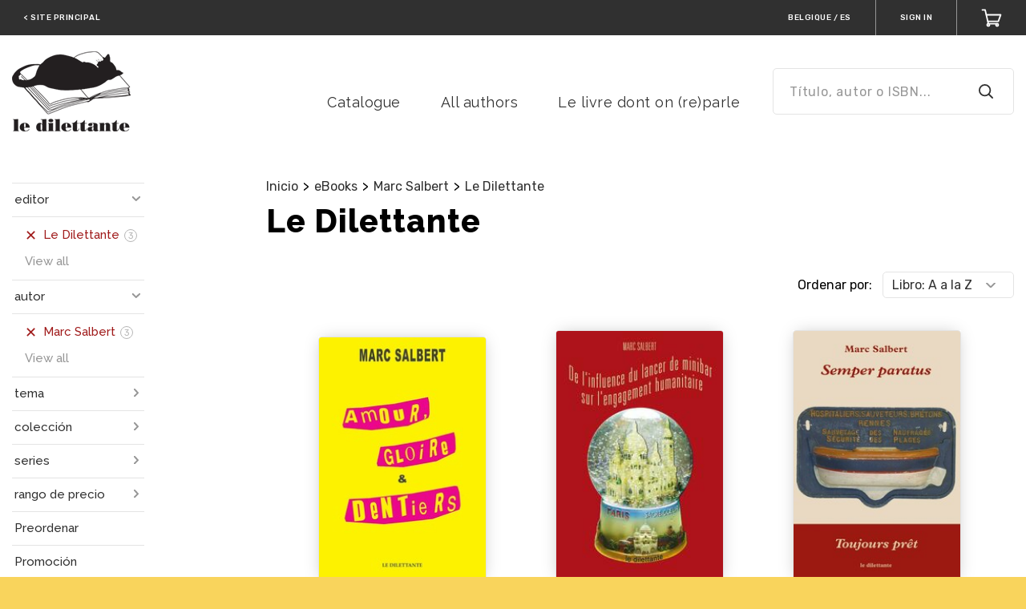

--- FILE ---
content_type: text/css; charset=utf-8
request_url: https://boutique.ledilettante.com/customizations.css
body_size: 1345
content:

  :root {
    --primary-font: Rubik, sans-serif;
    --secondary-font: Raleway, sans-serif;

    --primary-ui-light: #ffffff;
    --primary-ui-less-light: #e6e6e6;

    --primary-ui-dark: #303030;
    --primary-ui-very-dark: #262626;
    --secondary-ui-dark: #969696;
    --tertiary-ui-dark: #e4e4e4;
    --quaternary-ui-dark: #f6f6f6;

    --ui-error: #E00000;
    --ui-error-light: #FBDADA;
    --ui-error-dark: #D21717;

    --ui-success-light: #E9FBDA;
    --ui-success-dark: #6BD217;

    --ui-info-light: #DAF0FB;
    --ui-info-dark: #1794D2;

    --primary-brand-color: #EB5252;
    --primary-brand-color-text: #FFFFFF;

    --secondary-brand-color: #A01B1B;
  }

  .c-b {
    background-color: #F9D45C;
  }

    .custom_link_84 {
      color: #303030;
    }
    .custom_link_88 {
      color: #303030;
    }
    .custom_link_94 {
      color: rgba(303030,NaN,NaN,NaN);
    }
    .custom_link_87 {
      color: #303030;
    }


--- FILE ---
content_type: application/javascript
request_url: https://boutique.ledilettante.com/tarteaucitron/lang/tarteaucitron.es.js?v=20181023
body_size: 1184
content:
tarteaucitron.lang={adblock:"¡Hola! Este sitio web es transparente y te da la opción de activar los servicios de terceros.",adblock_call:"Por favor deshabilita tu AdBlocker para empezar a personalizar los servicios.",reload:"Actualizar esta página",alertBigScroll:"Al continuar desplazándote,",alertBigClick:"Si continuas navegando por este sitio web,",alertBig:"estás permitiendo servicios terceros",alertBigPrivacy:"Este sitio web usa cookies y te permite controlar las que deseas activar",alertSmall:"Gestionar servicios",personalize:"Personalizar",acceptAll:"OK, aceptar todas",close:"Cerrar",privacyUrl:"Política de privacidad",all:"Ajustes para todos los servicios",info:"Protegiendo tu privacidad",disclaimer:"Aceptando estos servicios de terceros, estás aceptando sus cookies y el uso de tecnologías de rastreo necesarias para su correcto funcionamiento.",allow:"Permitir",deny:"Denegar",noCookie:"Este servicio no usa cookies.",useCookie:"Este servicio puede instalar",useCookieCurrent:"Este servicio ha instalado",useNoCookie:"Este servicio no ha instalado ninguna cookie.",more:"Leer más",source:"Ver sitio web oficial",credit:"Gestor de cookies realizada por tarteaucitron.js",toggleInfoBox:"Mostrar/ocultar información sobre almacenamiento de cookies",title:"Panel de gestión de cookies",cookieDetail:"Detalles de las cookies para",ourSite:"en nuestra web",newWindow:"(ventana nueva)",allowAll:"Permitir todas las cookies",denyAll:"Denegar todas las cookies",fallback:"está deshabilitado.",ads:{title:"Red de publicidad",details:"Las redes publicitarias pueden generar ingresos mediante la venta de espacios publicitarios en el sitio."},analytic:{title:"Medición de audiencia",details:"Los servicios de medición de audiencia se usan para generar estadísticas útiles para mejorar el sitio."},social:{title:"Redes sociales",details:"Las redes sociales pueden aumentar la usabilidad del sitio web y ayudar a promoverlo a través de la contribución."},video:{title:"Videos",details:"Los servicios para compartir videos ayudan a añadir contenido enriquecido en el sitio web y aumentar su visibilidad."},comment:{title:"Comentarios",details:"El gestor de comentarios facilita la clasificación de comentarios y luchar contra spam."},support:{title:"Soporte",details:"Los servicios de soporte te permiten contactar con el sitio web y ayudar a mejorarlo."},api:{title:"APIs",details:"APIs se utilizan para cargar scripts: geolocalización, motor de búsqueda, traducciones, ..."},other:{title:"Otro",details:"Servicios para mostrar contenido web."}};
